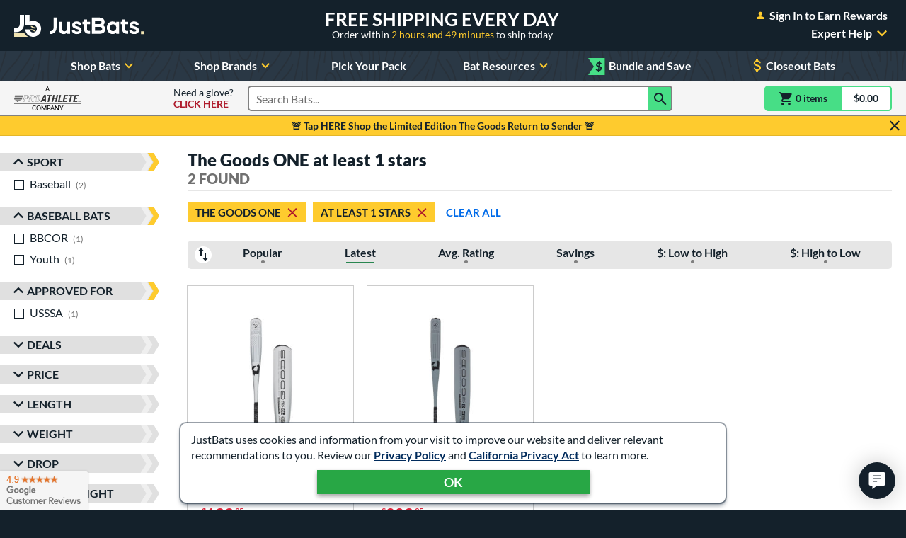

--- FILE ---
content_type: text/html; charset=utf-8
request_url: https://www.google.com/recaptcha/api2/anchor?ar=1&k=6Le0XdUaAAAAAG3KTbo4p6azg6wLF0dbxksuxHUP&co=aHR0cHM6Ly93d3cuanVzdGJhdHMuY29tOjQ0Mw..&hl=en&v=PoyoqOPhxBO7pBk68S4YbpHZ&size=invisible&anchor-ms=20000&execute-ms=30000&cb=z5dmohql7o62
body_size: 48799
content:
<!DOCTYPE HTML><html dir="ltr" lang="en"><head><meta http-equiv="Content-Type" content="text/html; charset=UTF-8">
<meta http-equiv="X-UA-Compatible" content="IE=edge">
<title>reCAPTCHA</title>
<style type="text/css">
/* cyrillic-ext */
@font-face {
  font-family: 'Roboto';
  font-style: normal;
  font-weight: 400;
  font-stretch: 100%;
  src: url(//fonts.gstatic.com/s/roboto/v48/KFO7CnqEu92Fr1ME7kSn66aGLdTylUAMa3GUBHMdazTgWw.woff2) format('woff2');
  unicode-range: U+0460-052F, U+1C80-1C8A, U+20B4, U+2DE0-2DFF, U+A640-A69F, U+FE2E-FE2F;
}
/* cyrillic */
@font-face {
  font-family: 'Roboto';
  font-style: normal;
  font-weight: 400;
  font-stretch: 100%;
  src: url(//fonts.gstatic.com/s/roboto/v48/KFO7CnqEu92Fr1ME7kSn66aGLdTylUAMa3iUBHMdazTgWw.woff2) format('woff2');
  unicode-range: U+0301, U+0400-045F, U+0490-0491, U+04B0-04B1, U+2116;
}
/* greek-ext */
@font-face {
  font-family: 'Roboto';
  font-style: normal;
  font-weight: 400;
  font-stretch: 100%;
  src: url(//fonts.gstatic.com/s/roboto/v48/KFO7CnqEu92Fr1ME7kSn66aGLdTylUAMa3CUBHMdazTgWw.woff2) format('woff2');
  unicode-range: U+1F00-1FFF;
}
/* greek */
@font-face {
  font-family: 'Roboto';
  font-style: normal;
  font-weight: 400;
  font-stretch: 100%;
  src: url(//fonts.gstatic.com/s/roboto/v48/KFO7CnqEu92Fr1ME7kSn66aGLdTylUAMa3-UBHMdazTgWw.woff2) format('woff2');
  unicode-range: U+0370-0377, U+037A-037F, U+0384-038A, U+038C, U+038E-03A1, U+03A3-03FF;
}
/* math */
@font-face {
  font-family: 'Roboto';
  font-style: normal;
  font-weight: 400;
  font-stretch: 100%;
  src: url(//fonts.gstatic.com/s/roboto/v48/KFO7CnqEu92Fr1ME7kSn66aGLdTylUAMawCUBHMdazTgWw.woff2) format('woff2');
  unicode-range: U+0302-0303, U+0305, U+0307-0308, U+0310, U+0312, U+0315, U+031A, U+0326-0327, U+032C, U+032F-0330, U+0332-0333, U+0338, U+033A, U+0346, U+034D, U+0391-03A1, U+03A3-03A9, U+03B1-03C9, U+03D1, U+03D5-03D6, U+03F0-03F1, U+03F4-03F5, U+2016-2017, U+2034-2038, U+203C, U+2040, U+2043, U+2047, U+2050, U+2057, U+205F, U+2070-2071, U+2074-208E, U+2090-209C, U+20D0-20DC, U+20E1, U+20E5-20EF, U+2100-2112, U+2114-2115, U+2117-2121, U+2123-214F, U+2190, U+2192, U+2194-21AE, U+21B0-21E5, U+21F1-21F2, U+21F4-2211, U+2213-2214, U+2216-22FF, U+2308-230B, U+2310, U+2319, U+231C-2321, U+2336-237A, U+237C, U+2395, U+239B-23B7, U+23D0, U+23DC-23E1, U+2474-2475, U+25AF, U+25B3, U+25B7, U+25BD, U+25C1, U+25CA, U+25CC, U+25FB, U+266D-266F, U+27C0-27FF, U+2900-2AFF, U+2B0E-2B11, U+2B30-2B4C, U+2BFE, U+3030, U+FF5B, U+FF5D, U+1D400-1D7FF, U+1EE00-1EEFF;
}
/* symbols */
@font-face {
  font-family: 'Roboto';
  font-style: normal;
  font-weight: 400;
  font-stretch: 100%;
  src: url(//fonts.gstatic.com/s/roboto/v48/KFO7CnqEu92Fr1ME7kSn66aGLdTylUAMaxKUBHMdazTgWw.woff2) format('woff2');
  unicode-range: U+0001-000C, U+000E-001F, U+007F-009F, U+20DD-20E0, U+20E2-20E4, U+2150-218F, U+2190, U+2192, U+2194-2199, U+21AF, U+21E6-21F0, U+21F3, U+2218-2219, U+2299, U+22C4-22C6, U+2300-243F, U+2440-244A, U+2460-24FF, U+25A0-27BF, U+2800-28FF, U+2921-2922, U+2981, U+29BF, U+29EB, U+2B00-2BFF, U+4DC0-4DFF, U+FFF9-FFFB, U+10140-1018E, U+10190-1019C, U+101A0, U+101D0-101FD, U+102E0-102FB, U+10E60-10E7E, U+1D2C0-1D2D3, U+1D2E0-1D37F, U+1F000-1F0FF, U+1F100-1F1AD, U+1F1E6-1F1FF, U+1F30D-1F30F, U+1F315, U+1F31C, U+1F31E, U+1F320-1F32C, U+1F336, U+1F378, U+1F37D, U+1F382, U+1F393-1F39F, U+1F3A7-1F3A8, U+1F3AC-1F3AF, U+1F3C2, U+1F3C4-1F3C6, U+1F3CA-1F3CE, U+1F3D4-1F3E0, U+1F3ED, U+1F3F1-1F3F3, U+1F3F5-1F3F7, U+1F408, U+1F415, U+1F41F, U+1F426, U+1F43F, U+1F441-1F442, U+1F444, U+1F446-1F449, U+1F44C-1F44E, U+1F453, U+1F46A, U+1F47D, U+1F4A3, U+1F4B0, U+1F4B3, U+1F4B9, U+1F4BB, U+1F4BF, U+1F4C8-1F4CB, U+1F4D6, U+1F4DA, U+1F4DF, U+1F4E3-1F4E6, U+1F4EA-1F4ED, U+1F4F7, U+1F4F9-1F4FB, U+1F4FD-1F4FE, U+1F503, U+1F507-1F50B, U+1F50D, U+1F512-1F513, U+1F53E-1F54A, U+1F54F-1F5FA, U+1F610, U+1F650-1F67F, U+1F687, U+1F68D, U+1F691, U+1F694, U+1F698, U+1F6AD, U+1F6B2, U+1F6B9-1F6BA, U+1F6BC, U+1F6C6-1F6CF, U+1F6D3-1F6D7, U+1F6E0-1F6EA, U+1F6F0-1F6F3, U+1F6F7-1F6FC, U+1F700-1F7FF, U+1F800-1F80B, U+1F810-1F847, U+1F850-1F859, U+1F860-1F887, U+1F890-1F8AD, U+1F8B0-1F8BB, U+1F8C0-1F8C1, U+1F900-1F90B, U+1F93B, U+1F946, U+1F984, U+1F996, U+1F9E9, U+1FA00-1FA6F, U+1FA70-1FA7C, U+1FA80-1FA89, U+1FA8F-1FAC6, U+1FACE-1FADC, U+1FADF-1FAE9, U+1FAF0-1FAF8, U+1FB00-1FBFF;
}
/* vietnamese */
@font-face {
  font-family: 'Roboto';
  font-style: normal;
  font-weight: 400;
  font-stretch: 100%;
  src: url(//fonts.gstatic.com/s/roboto/v48/KFO7CnqEu92Fr1ME7kSn66aGLdTylUAMa3OUBHMdazTgWw.woff2) format('woff2');
  unicode-range: U+0102-0103, U+0110-0111, U+0128-0129, U+0168-0169, U+01A0-01A1, U+01AF-01B0, U+0300-0301, U+0303-0304, U+0308-0309, U+0323, U+0329, U+1EA0-1EF9, U+20AB;
}
/* latin-ext */
@font-face {
  font-family: 'Roboto';
  font-style: normal;
  font-weight: 400;
  font-stretch: 100%;
  src: url(//fonts.gstatic.com/s/roboto/v48/KFO7CnqEu92Fr1ME7kSn66aGLdTylUAMa3KUBHMdazTgWw.woff2) format('woff2');
  unicode-range: U+0100-02BA, U+02BD-02C5, U+02C7-02CC, U+02CE-02D7, U+02DD-02FF, U+0304, U+0308, U+0329, U+1D00-1DBF, U+1E00-1E9F, U+1EF2-1EFF, U+2020, U+20A0-20AB, U+20AD-20C0, U+2113, U+2C60-2C7F, U+A720-A7FF;
}
/* latin */
@font-face {
  font-family: 'Roboto';
  font-style: normal;
  font-weight: 400;
  font-stretch: 100%;
  src: url(//fonts.gstatic.com/s/roboto/v48/KFO7CnqEu92Fr1ME7kSn66aGLdTylUAMa3yUBHMdazQ.woff2) format('woff2');
  unicode-range: U+0000-00FF, U+0131, U+0152-0153, U+02BB-02BC, U+02C6, U+02DA, U+02DC, U+0304, U+0308, U+0329, U+2000-206F, U+20AC, U+2122, U+2191, U+2193, U+2212, U+2215, U+FEFF, U+FFFD;
}
/* cyrillic-ext */
@font-face {
  font-family: 'Roboto';
  font-style: normal;
  font-weight: 500;
  font-stretch: 100%;
  src: url(//fonts.gstatic.com/s/roboto/v48/KFO7CnqEu92Fr1ME7kSn66aGLdTylUAMa3GUBHMdazTgWw.woff2) format('woff2');
  unicode-range: U+0460-052F, U+1C80-1C8A, U+20B4, U+2DE0-2DFF, U+A640-A69F, U+FE2E-FE2F;
}
/* cyrillic */
@font-face {
  font-family: 'Roboto';
  font-style: normal;
  font-weight: 500;
  font-stretch: 100%;
  src: url(//fonts.gstatic.com/s/roboto/v48/KFO7CnqEu92Fr1ME7kSn66aGLdTylUAMa3iUBHMdazTgWw.woff2) format('woff2');
  unicode-range: U+0301, U+0400-045F, U+0490-0491, U+04B0-04B1, U+2116;
}
/* greek-ext */
@font-face {
  font-family: 'Roboto';
  font-style: normal;
  font-weight: 500;
  font-stretch: 100%;
  src: url(//fonts.gstatic.com/s/roboto/v48/KFO7CnqEu92Fr1ME7kSn66aGLdTylUAMa3CUBHMdazTgWw.woff2) format('woff2');
  unicode-range: U+1F00-1FFF;
}
/* greek */
@font-face {
  font-family: 'Roboto';
  font-style: normal;
  font-weight: 500;
  font-stretch: 100%;
  src: url(//fonts.gstatic.com/s/roboto/v48/KFO7CnqEu92Fr1ME7kSn66aGLdTylUAMa3-UBHMdazTgWw.woff2) format('woff2');
  unicode-range: U+0370-0377, U+037A-037F, U+0384-038A, U+038C, U+038E-03A1, U+03A3-03FF;
}
/* math */
@font-face {
  font-family: 'Roboto';
  font-style: normal;
  font-weight: 500;
  font-stretch: 100%;
  src: url(//fonts.gstatic.com/s/roboto/v48/KFO7CnqEu92Fr1ME7kSn66aGLdTylUAMawCUBHMdazTgWw.woff2) format('woff2');
  unicode-range: U+0302-0303, U+0305, U+0307-0308, U+0310, U+0312, U+0315, U+031A, U+0326-0327, U+032C, U+032F-0330, U+0332-0333, U+0338, U+033A, U+0346, U+034D, U+0391-03A1, U+03A3-03A9, U+03B1-03C9, U+03D1, U+03D5-03D6, U+03F0-03F1, U+03F4-03F5, U+2016-2017, U+2034-2038, U+203C, U+2040, U+2043, U+2047, U+2050, U+2057, U+205F, U+2070-2071, U+2074-208E, U+2090-209C, U+20D0-20DC, U+20E1, U+20E5-20EF, U+2100-2112, U+2114-2115, U+2117-2121, U+2123-214F, U+2190, U+2192, U+2194-21AE, U+21B0-21E5, U+21F1-21F2, U+21F4-2211, U+2213-2214, U+2216-22FF, U+2308-230B, U+2310, U+2319, U+231C-2321, U+2336-237A, U+237C, U+2395, U+239B-23B7, U+23D0, U+23DC-23E1, U+2474-2475, U+25AF, U+25B3, U+25B7, U+25BD, U+25C1, U+25CA, U+25CC, U+25FB, U+266D-266F, U+27C0-27FF, U+2900-2AFF, U+2B0E-2B11, U+2B30-2B4C, U+2BFE, U+3030, U+FF5B, U+FF5D, U+1D400-1D7FF, U+1EE00-1EEFF;
}
/* symbols */
@font-face {
  font-family: 'Roboto';
  font-style: normal;
  font-weight: 500;
  font-stretch: 100%;
  src: url(//fonts.gstatic.com/s/roboto/v48/KFO7CnqEu92Fr1ME7kSn66aGLdTylUAMaxKUBHMdazTgWw.woff2) format('woff2');
  unicode-range: U+0001-000C, U+000E-001F, U+007F-009F, U+20DD-20E0, U+20E2-20E4, U+2150-218F, U+2190, U+2192, U+2194-2199, U+21AF, U+21E6-21F0, U+21F3, U+2218-2219, U+2299, U+22C4-22C6, U+2300-243F, U+2440-244A, U+2460-24FF, U+25A0-27BF, U+2800-28FF, U+2921-2922, U+2981, U+29BF, U+29EB, U+2B00-2BFF, U+4DC0-4DFF, U+FFF9-FFFB, U+10140-1018E, U+10190-1019C, U+101A0, U+101D0-101FD, U+102E0-102FB, U+10E60-10E7E, U+1D2C0-1D2D3, U+1D2E0-1D37F, U+1F000-1F0FF, U+1F100-1F1AD, U+1F1E6-1F1FF, U+1F30D-1F30F, U+1F315, U+1F31C, U+1F31E, U+1F320-1F32C, U+1F336, U+1F378, U+1F37D, U+1F382, U+1F393-1F39F, U+1F3A7-1F3A8, U+1F3AC-1F3AF, U+1F3C2, U+1F3C4-1F3C6, U+1F3CA-1F3CE, U+1F3D4-1F3E0, U+1F3ED, U+1F3F1-1F3F3, U+1F3F5-1F3F7, U+1F408, U+1F415, U+1F41F, U+1F426, U+1F43F, U+1F441-1F442, U+1F444, U+1F446-1F449, U+1F44C-1F44E, U+1F453, U+1F46A, U+1F47D, U+1F4A3, U+1F4B0, U+1F4B3, U+1F4B9, U+1F4BB, U+1F4BF, U+1F4C8-1F4CB, U+1F4D6, U+1F4DA, U+1F4DF, U+1F4E3-1F4E6, U+1F4EA-1F4ED, U+1F4F7, U+1F4F9-1F4FB, U+1F4FD-1F4FE, U+1F503, U+1F507-1F50B, U+1F50D, U+1F512-1F513, U+1F53E-1F54A, U+1F54F-1F5FA, U+1F610, U+1F650-1F67F, U+1F687, U+1F68D, U+1F691, U+1F694, U+1F698, U+1F6AD, U+1F6B2, U+1F6B9-1F6BA, U+1F6BC, U+1F6C6-1F6CF, U+1F6D3-1F6D7, U+1F6E0-1F6EA, U+1F6F0-1F6F3, U+1F6F7-1F6FC, U+1F700-1F7FF, U+1F800-1F80B, U+1F810-1F847, U+1F850-1F859, U+1F860-1F887, U+1F890-1F8AD, U+1F8B0-1F8BB, U+1F8C0-1F8C1, U+1F900-1F90B, U+1F93B, U+1F946, U+1F984, U+1F996, U+1F9E9, U+1FA00-1FA6F, U+1FA70-1FA7C, U+1FA80-1FA89, U+1FA8F-1FAC6, U+1FACE-1FADC, U+1FADF-1FAE9, U+1FAF0-1FAF8, U+1FB00-1FBFF;
}
/* vietnamese */
@font-face {
  font-family: 'Roboto';
  font-style: normal;
  font-weight: 500;
  font-stretch: 100%;
  src: url(//fonts.gstatic.com/s/roboto/v48/KFO7CnqEu92Fr1ME7kSn66aGLdTylUAMa3OUBHMdazTgWw.woff2) format('woff2');
  unicode-range: U+0102-0103, U+0110-0111, U+0128-0129, U+0168-0169, U+01A0-01A1, U+01AF-01B0, U+0300-0301, U+0303-0304, U+0308-0309, U+0323, U+0329, U+1EA0-1EF9, U+20AB;
}
/* latin-ext */
@font-face {
  font-family: 'Roboto';
  font-style: normal;
  font-weight: 500;
  font-stretch: 100%;
  src: url(//fonts.gstatic.com/s/roboto/v48/KFO7CnqEu92Fr1ME7kSn66aGLdTylUAMa3KUBHMdazTgWw.woff2) format('woff2');
  unicode-range: U+0100-02BA, U+02BD-02C5, U+02C7-02CC, U+02CE-02D7, U+02DD-02FF, U+0304, U+0308, U+0329, U+1D00-1DBF, U+1E00-1E9F, U+1EF2-1EFF, U+2020, U+20A0-20AB, U+20AD-20C0, U+2113, U+2C60-2C7F, U+A720-A7FF;
}
/* latin */
@font-face {
  font-family: 'Roboto';
  font-style: normal;
  font-weight: 500;
  font-stretch: 100%;
  src: url(//fonts.gstatic.com/s/roboto/v48/KFO7CnqEu92Fr1ME7kSn66aGLdTylUAMa3yUBHMdazQ.woff2) format('woff2');
  unicode-range: U+0000-00FF, U+0131, U+0152-0153, U+02BB-02BC, U+02C6, U+02DA, U+02DC, U+0304, U+0308, U+0329, U+2000-206F, U+20AC, U+2122, U+2191, U+2193, U+2212, U+2215, U+FEFF, U+FFFD;
}
/* cyrillic-ext */
@font-face {
  font-family: 'Roboto';
  font-style: normal;
  font-weight: 900;
  font-stretch: 100%;
  src: url(//fonts.gstatic.com/s/roboto/v48/KFO7CnqEu92Fr1ME7kSn66aGLdTylUAMa3GUBHMdazTgWw.woff2) format('woff2');
  unicode-range: U+0460-052F, U+1C80-1C8A, U+20B4, U+2DE0-2DFF, U+A640-A69F, U+FE2E-FE2F;
}
/* cyrillic */
@font-face {
  font-family: 'Roboto';
  font-style: normal;
  font-weight: 900;
  font-stretch: 100%;
  src: url(//fonts.gstatic.com/s/roboto/v48/KFO7CnqEu92Fr1ME7kSn66aGLdTylUAMa3iUBHMdazTgWw.woff2) format('woff2');
  unicode-range: U+0301, U+0400-045F, U+0490-0491, U+04B0-04B1, U+2116;
}
/* greek-ext */
@font-face {
  font-family: 'Roboto';
  font-style: normal;
  font-weight: 900;
  font-stretch: 100%;
  src: url(//fonts.gstatic.com/s/roboto/v48/KFO7CnqEu92Fr1ME7kSn66aGLdTylUAMa3CUBHMdazTgWw.woff2) format('woff2');
  unicode-range: U+1F00-1FFF;
}
/* greek */
@font-face {
  font-family: 'Roboto';
  font-style: normal;
  font-weight: 900;
  font-stretch: 100%;
  src: url(//fonts.gstatic.com/s/roboto/v48/KFO7CnqEu92Fr1ME7kSn66aGLdTylUAMa3-UBHMdazTgWw.woff2) format('woff2');
  unicode-range: U+0370-0377, U+037A-037F, U+0384-038A, U+038C, U+038E-03A1, U+03A3-03FF;
}
/* math */
@font-face {
  font-family: 'Roboto';
  font-style: normal;
  font-weight: 900;
  font-stretch: 100%;
  src: url(//fonts.gstatic.com/s/roboto/v48/KFO7CnqEu92Fr1ME7kSn66aGLdTylUAMawCUBHMdazTgWw.woff2) format('woff2');
  unicode-range: U+0302-0303, U+0305, U+0307-0308, U+0310, U+0312, U+0315, U+031A, U+0326-0327, U+032C, U+032F-0330, U+0332-0333, U+0338, U+033A, U+0346, U+034D, U+0391-03A1, U+03A3-03A9, U+03B1-03C9, U+03D1, U+03D5-03D6, U+03F0-03F1, U+03F4-03F5, U+2016-2017, U+2034-2038, U+203C, U+2040, U+2043, U+2047, U+2050, U+2057, U+205F, U+2070-2071, U+2074-208E, U+2090-209C, U+20D0-20DC, U+20E1, U+20E5-20EF, U+2100-2112, U+2114-2115, U+2117-2121, U+2123-214F, U+2190, U+2192, U+2194-21AE, U+21B0-21E5, U+21F1-21F2, U+21F4-2211, U+2213-2214, U+2216-22FF, U+2308-230B, U+2310, U+2319, U+231C-2321, U+2336-237A, U+237C, U+2395, U+239B-23B7, U+23D0, U+23DC-23E1, U+2474-2475, U+25AF, U+25B3, U+25B7, U+25BD, U+25C1, U+25CA, U+25CC, U+25FB, U+266D-266F, U+27C0-27FF, U+2900-2AFF, U+2B0E-2B11, U+2B30-2B4C, U+2BFE, U+3030, U+FF5B, U+FF5D, U+1D400-1D7FF, U+1EE00-1EEFF;
}
/* symbols */
@font-face {
  font-family: 'Roboto';
  font-style: normal;
  font-weight: 900;
  font-stretch: 100%;
  src: url(//fonts.gstatic.com/s/roboto/v48/KFO7CnqEu92Fr1ME7kSn66aGLdTylUAMaxKUBHMdazTgWw.woff2) format('woff2');
  unicode-range: U+0001-000C, U+000E-001F, U+007F-009F, U+20DD-20E0, U+20E2-20E4, U+2150-218F, U+2190, U+2192, U+2194-2199, U+21AF, U+21E6-21F0, U+21F3, U+2218-2219, U+2299, U+22C4-22C6, U+2300-243F, U+2440-244A, U+2460-24FF, U+25A0-27BF, U+2800-28FF, U+2921-2922, U+2981, U+29BF, U+29EB, U+2B00-2BFF, U+4DC0-4DFF, U+FFF9-FFFB, U+10140-1018E, U+10190-1019C, U+101A0, U+101D0-101FD, U+102E0-102FB, U+10E60-10E7E, U+1D2C0-1D2D3, U+1D2E0-1D37F, U+1F000-1F0FF, U+1F100-1F1AD, U+1F1E6-1F1FF, U+1F30D-1F30F, U+1F315, U+1F31C, U+1F31E, U+1F320-1F32C, U+1F336, U+1F378, U+1F37D, U+1F382, U+1F393-1F39F, U+1F3A7-1F3A8, U+1F3AC-1F3AF, U+1F3C2, U+1F3C4-1F3C6, U+1F3CA-1F3CE, U+1F3D4-1F3E0, U+1F3ED, U+1F3F1-1F3F3, U+1F3F5-1F3F7, U+1F408, U+1F415, U+1F41F, U+1F426, U+1F43F, U+1F441-1F442, U+1F444, U+1F446-1F449, U+1F44C-1F44E, U+1F453, U+1F46A, U+1F47D, U+1F4A3, U+1F4B0, U+1F4B3, U+1F4B9, U+1F4BB, U+1F4BF, U+1F4C8-1F4CB, U+1F4D6, U+1F4DA, U+1F4DF, U+1F4E3-1F4E6, U+1F4EA-1F4ED, U+1F4F7, U+1F4F9-1F4FB, U+1F4FD-1F4FE, U+1F503, U+1F507-1F50B, U+1F50D, U+1F512-1F513, U+1F53E-1F54A, U+1F54F-1F5FA, U+1F610, U+1F650-1F67F, U+1F687, U+1F68D, U+1F691, U+1F694, U+1F698, U+1F6AD, U+1F6B2, U+1F6B9-1F6BA, U+1F6BC, U+1F6C6-1F6CF, U+1F6D3-1F6D7, U+1F6E0-1F6EA, U+1F6F0-1F6F3, U+1F6F7-1F6FC, U+1F700-1F7FF, U+1F800-1F80B, U+1F810-1F847, U+1F850-1F859, U+1F860-1F887, U+1F890-1F8AD, U+1F8B0-1F8BB, U+1F8C0-1F8C1, U+1F900-1F90B, U+1F93B, U+1F946, U+1F984, U+1F996, U+1F9E9, U+1FA00-1FA6F, U+1FA70-1FA7C, U+1FA80-1FA89, U+1FA8F-1FAC6, U+1FACE-1FADC, U+1FADF-1FAE9, U+1FAF0-1FAF8, U+1FB00-1FBFF;
}
/* vietnamese */
@font-face {
  font-family: 'Roboto';
  font-style: normal;
  font-weight: 900;
  font-stretch: 100%;
  src: url(//fonts.gstatic.com/s/roboto/v48/KFO7CnqEu92Fr1ME7kSn66aGLdTylUAMa3OUBHMdazTgWw.woff2) format('woff2');
  unicode-range: U+0102-0103, U+0110-0111, U+0128-0129, U+0168-0169, U+01A0-01A1, U+01AF-01B0, U+0300-0301, U+0303-0304, U+0308-0309, U+0323, U+0329, U+1EA0-1EF9, U+20AB;
}
/* latin-ext */
@font-face {
  font-family: 'Roboto';
  font-style: normal;
  font-weight: 900;
  font-stretch: 100%;
  src: url(//fonts.gstatic.com/s/roboto/v48/KFO7CnqEu92Fr1ME7kSn66aGLdTylUAMa3KUBHMdazTgWw.woff2) format('woff2');
  unicode-range: U+0100-02BA, U+02BD-02C5, U+02C7-02CC, U+02CE-02D7, U+02DD-02FF, U+0304, U+0308, U+0329, U+1D00-1DBF, U+1E00-1E9F, U+1EF2-1EFF, U+2020, U+20A0-20AB, U+20AD-20C0, U+2113, U+2C60-2C7F, U+A720-A7FF;
}
/* latin */
@font-face {
  font-family: 'Roboto';
  font-style: normal;
  font-weight: 900;
  font-stretch: 100%;
  src: url(//fonts.gstatic.com/s/roboto/v48/KFO7CnqEu92Fr1ME7kSn66aGLdTylUAMa3yUBHMdazQ.woff2) format('woff2');
  unicode-range: U+0000-00FF, U+0131, U+0152-0153, U+02BB-02BC, U+02C6, U+02DA, U+02DC, U+0304, U+0308, U+0329, U+2000-206F, U+20AC, U+2122, U+2191, U+2193, U+2212, U+2215, U+FEFF, U+FFFD;
}

</style>
<link rel="stylesheet" type="text/css" href="https://www.gstatic.com/recaptcha/releases/PoyoqOPhxBO7pBk68S4YbpHZ/styles__ltr.css">
<script nonce="0yYH1Gy0qqS30LY5tVxzdg" type="text/javascript">window['__recaptcha_api'] = 'https://www.google.com/recaptcha/api2/';</script>
<script type="text/javascript" src="https://www.gstatic.com/recaptcha/releases/PoyoqOPhxBO7pBk68S4YbpHZ/recaptcha__en.js" nonce="0yYH1Gy0qqS30LY5tVxzdg">
      
    </script></head>
<body><div id="rc-anchor-alert" class="rc-anchor-alert"></div>
<input type="hidden" id="recaptcha-token" value="[base64]">
<script type="text/javascript" nonce="0yYH1Gy0qqS30LY5tVxzdg">
      recaptcha.anchor.Main.init("[\x22ainput\x22,[\x22bgdata\x22,\x22\x22,\[base64]/[base64]/[base64]/[base64]/[base64]/[base64]/[base64]/[base64]/[base64]/[base64]\\u003d\x22,\[base64]\\u003d\x22,\[base64]/[base64]/[base64]/woVJw6wnEcO2w7MZwrcWIEBvwo5JRsK0w4bDksOmw5IyJsOsw5/[base64]/[base64]/[base64]/CmVoNw4AMZsO+HELDhFXDgG8Uah7Cr8O/w7zDkB4BZXg1GsKJwqZ2woxMw6DDiFI1IhrCqR7DtsKgWiLDssKzwoErw4xSwoMzwoJab8KbcUxOccOiwojCnmsew4TCsMOGwroqUcK8PsOVw6ohwqHDiiXDgMKvwpnCq8OCwok/w7HDj8KgczNmw5DCp8K3wpI2d8O4WDw7w6YidU3DhsOMwpMAesO/KQJ/[base64]/wrPCtVFYEcKcw7/ChsKCP8OdH8Ocw4ItwpDCu8OkacOvY8OHV8K0WxbCjjpow5XDrcKqw5XDpjTCr8Ovw4lXIErDpm1Bw6lXdnnCrALDn8OUcXJYT8KBH8KUwrHDj2RHw57CtxrDnF/[base64]/CmMKZwr3CqcOvwrc8LcKNw6s7TD5Gw64qw4lQwrvDvAARwpTCky4jBMO1wrrDt8KCR37CocOQDsO4LsKNNjMmTFHCncK1UMKEw5pTw73CjAQPwqI1w4DCnMKETUZJdWw9wrPDrxzCqmDCsXXDu8OUG8Kew4nDriLDiMOAawrCkzhcw5EBa8KJwp/Dv8KeIcO2wq/CmsK5KT/[base64]/fmgzwolbW8KYw45Zbj/ChMOBQ8KUHMOAPsKvZHlKTDDDtUDDp8OsI8KUfcOKwrbCpADDicOTSCkYE3vChsKAfkwuJGw6IcKvwprDsSvCsmbDtBQew5B9wrTDgR7CkihDeMOFw5PDk1/DoMK2GB/CthNmwpfDkMO9woY6wqMMasK8wrnClMOLeVFpbG7CoAUhw486woplQsOPw5HDi8KNw7Y3w7kyV3gbS1/[base64]/wqrDpTUGAsO7B8KnwrXDmMO5wrHDoMKfwqFpRsOhwqbDocODd8KXw7kue8KTw6fDusOOc8KZMiLCjDnDhMOtwpVIPkZzccKcw7/DpsKAwoxIwqdPw6k3wqdZwoMuwpxOOMOnUH0FwoPDm8Oawo7Cj8KzWjMLwpTClMOfw7N9ewfCosKewqc6b8OgKj1RdsKwKydxw7dQMsOvUSNcZMKFwpBULsKuVhPCsHM3w6B5w4LDiMO+w5DCsi/[base64]/Ct8KYDxN6w5bDnUPDu8OJIMKxEkxyfcOBZ8K1w7PCpzXCpcKYEMOXw5PDo8KKw7dGeQXCnsKDw4AMw7fDi8OXTMOYf8OFwrvDrcOewqswasOWacK6ecOkwqpBw5laGRtLdTvDlMK7K1vCvcOCw6xiwrLDj8OQYz/DrXVZw6TCsT5ja24SLMKjY8KdaEV5w4nDqlFmw7LCgQ5ZEMKScRDDicOKwpE6wq1RwosmwrbCoMOaw7/Di0vDg0Y4w7wracO7fjfDpsO/KcKxCybDplo5wqzCoT/CosOtw4PCiGVtICvChMKsw55NcsOXwohZw5jDoT3DhCQKw4UGwqctwqHDuHlaw4RTM8KeW1xffiHCh8OjRh/[base64]/woNAOMKXwqbDuSzCisKAwqRPw6RfX8OxeMOQLMKNesK3AcKiQUvCtBTCjMO7w6DDrH7Cmz0zw6QqO1DDj8KXw6zDosOiVBbCnCHCmcOyw4bDhHF1B8KXwpJRw5bDpiPDs8Kpwrg4wrMtU0TDujUMSyDDosOZbsO6XsKuwovDri04ZMK1wp0Tw7rDoFIDW8Kmw604wo/CgMKZw5d/w5ooIVMSw7QADVHCqcKlwrw7w5HDiCY9wowlRQhKfnLDvXA4woLCpsKLbMOZe8O/SgvDucKww7HDg8KMw4xuwr5fBzzCshfDjTNbw5bDjEMgdGLDkVo+SDcSwpXDiMKpw4lfw6jCp8OULsOPHsK7AMKIAk5Mwp3DmDvCnDPDoQXCtmPCvMKzJsOEBnAgJmp8MMOGw69xw4tod8K2wq/[base64]/bjQfw6XDs8OTE0dcw5VbM2YEIQPDtiZ7wpfDqMOaQEN9Z34Kw4bCgTbCnjrCr8KYw5fDsiJBw5pkwoMacsOlw7DDgSBhwpksW1d0w6cAF8OFHA/DqTwxw5wlw5zCtQk4MxAHwrEkLcOOBl9dIMKnRcKYEFZlw4LDkMKYwpFUAmXCijjCvGjDrG5ZHDnDqT7CgMKSCcOswoM/QhU7w6w6ZXTCiikgeTkyfj9oBgc3wqZIw5Q0w48FG8K+PMOvahjCkwBOACXCjcO2wq3DtcO8wrFcWMO0GGTCm2XDgFB/wq96c8O0WAF8w5Y9w4DDv8OWwocJcVMGwoAvX27CjsKDRRkpRXZiSm1LYhhMwpJTwqXChw4Qw64Cw44bwrRfw4URw5pkwp00w7XDlibCoyRJw7LDvGNFUyUAUFA6wp5/[base64]/CqsKbwoIsw50Vwqx6wo5Jw55Ow7EBYCcBwprDoyHDm8KZwpTDghk/O8KGw4XDgsOuH0cKHxDCrcKfeAvDpsOxKMOSworCpTh4XMOmwrAjKMK7w7wAFcOQOcKlQzB7wq/[base64]/PMKsw7PClMOHT8OFekNRw4jCisKFF8OwYsOdSWLDnj/[base64]/CqcODKMK5wpYHLMKLa8Kvw6YUw605DSHDlhbDpH46ccKvLmjCijTDl3MIVzR0wrMLw40Xwq0rw63Cv1jDvMK8wrkFcMKPfmfCmF9Uw7zDgsKLA2N7bcKhH8O4eTTCq8ORFzRnw4w6OMKZMcKqPQs/[base64]/wox6M8O0w7rDlsK6wphLEzgDwpDCpsOnSi5MFQzCgydcZcOsIcOfL1VbwrnCoCnDlcO7asONacOkGcKMVMK6EcOFwoVmwqljHj7DjzgZK2/DhyXDugcEwo41UxdsVRg1NQrCq8OJacOVWcKEw6LDoy/[base64]/woQLwqN0w7kVUsOAwrQPwozDssKew5Avwq3CusK/esOEd8O/[base64]/[base64]/w6l+w7g3wqUgwrDCgUM3EMO9w6QFXMO8wpTDhBU+w4TDiirClMKMa0/[base64]/DscOYwrhiwowFbhxXBFzDhsO/[base64]/TMOmLsKhLycWw6ByTj7Dl8KeQMKTw5s3L8KNR1PClUrDr8KawoTCn8O6wpMvLMOof8K/wpXDqcOHw7U9w5XDgE/DtsKAwrkQET5zOE0rw5LCoMOacMKEQMOyMBDCuH/CoMKMw5Yjwq0qN8O8bTlpw4rCisKLZisZM3nDlsKmTV3ChFZPM8KjOcKbRy0bwqjDt8OPwrnDiD8gcMOew4vDncKaw602wo9swr4hw6LDvcOoW8K/PMONw5RLwpt2GcOsdFIDwovDqCEEw6DDtx8ewrLDr1/CnVYiwqrCrsO/wogNODDDosOXwqAFL8OxcMKOw7UlFcOsCU4sVnLCvcKQXcKBF8O3NAt0UcOiEMOEQkhDDy7DqMOKw51jQsOBX1kQGk11w7rCpsOIZWHDgQvDrC7DpwnCl8KDwqltBsO5wp/CmzTCvsOzZxHDpHcwFgBqZsKuN8OgWjrCuAxIwqVfKW7DusOsworCs8K9fDIUw7nCrEVuaXTClcO+wqDDtMKYw4jDg8OWw6bDg8OAw4ZjdWHCn8KvGUMnI8Oew4Ysw6PDucOvwqHDlUTCksO/[base64]/[base64]/DjsOUH3/[base64]/CgMO0w4ZDw57Dp1fCpMKdDzAgw4XDoh3Dj8KKdcKqScO2DzjClUxDXMOJR8OnW03DocKfwpM1H17DoRkjV8KYwrLDocOCBsK7McOEGMOtwrfCpUzCoxrDscKYK8KvwqJ1w4DDvVR5bRHDvhvCo0t0b0p/wqDClVrDpsOKBTnDjsO+YMOGd8K+KzjCu8KOwpfCqsKjAQ3Dlz/CqUFJw6bChcKvwoHCg8KZwokvcyzCgsOhwoZ7HMKRwrzDrRDCvcO+w4XDnxUsc8OVwp8dDMKlwo3CqX12EgzDi0s+wqTCgMKZw5QxXTPCkxRjw7nCs3gUKF/DvnxoVMOMwpFlFcOBail3w6bCr8Kow6LDocOfw7jDpEHDiMOBwq7CsFfDksO7w6XCi8K7w6pDGB/Cm8Krw6fDs8KaERkDWmXDs8OpwolGecOvIsO2w6p3JMKGwoZ7w4XCh8OHw5nCnMKEwo/CqybDhjzCj0fChsOWfsKNYsOCVMOzwovDs8KWID/CjmBwwpsCwqsDw5LCv8Kpwr5rwpzCi3YpWns/[base64]/dn7Cs8O1wqXCkMK8wqPCq8KHfcObCnzDs8KUS8KfwpE7YD3DkcOqwpkCRMKrwovDuTMHbMOMUcKSwp3DscK6PyHCkcK0PMOgw4HDrQjCkjvDmsOeNSYSwr/CssOzbDwZw6NwwqgBMsKVwrcYdsOew4DDtDXCilM2B8KpwrzDsC0YwrzCuwN0wpBDw652w4AbBGTDiyPCs0zDtMOzRcOKTMK0w7/CvsOywo9rwoTCssKwKcOwwptsw511XD0sDAMmwr3CsMKBHCvDlMKqcsKCJsKsBV3CucOOw43DqURvKD/DlMOJRsKNwoZ7HizCuxlqwoPDnmvDsXfDssKJE8OSbQHDq2bDpgDDg8O4w4jCtMOqwrHDqzsxw53DhcKzG8Ouw598ZsK9SsKVw61BPcKLwrtOYcKGw6/CuTYRKDbCpMOsKhd8w7Bvw7DCrMKTGMKrwpN3w6LDiMOeIz0lK8KGGcOIwovCt0DCiMKtw6jCmMOtHMOwwrrDtsKPCTfDusKyJMOdwqk8VBVDRsKMw4lCLcKtwr3ClwnClMKITFXCiUHDnsK3UsOgw57DisOxw5M4w4Atw5UGw6QTwrPDuV9rw5vDpMObMkB/w4Jsw58iw4Ekw5UMC8K9wqPCuCpBOMOVLMOUw4PDo8KGIRHCiULCicOIOsKqdn7CmMOdwpHDqMO4f3vDqW8pwrwvw6HCs3d3wpAdawDDrcKBLsOIwq7ClCcxwowyIH7CpinCvQErB8O6CzzCjiLDlm/[base64]/w5QLwq/[base64]/w5/CmMOPfcKXXMKHwq59ZlrDvj9IT8OCwpJMwrjDoMKwf8K4wqHDsn1kUnzChsKpw6fCqjHDtcOTfMOaC8OmXyvDhsOqwoPDncOswrHDrMKBCDLDrDs9wpsCUsKTAMK8RCnCiAY2WydXw6/[base64]/wp1Ew6fCusKLXcK4JSgxwpTClMKXNix5wooMw5MwUyDDt8O9w7ksWcOfwqnClyYaFcO9wqrDnWVfwqFgKcObW3nCrmjChsOAw7p9w7fCoMKOwrrCpMO4WG/DgMKMwpgdKcObw6vDqng1wr8dNVoMwoNFw6vDoMKodX5nw49Gw47Dr8KiQcKew750w6EYI8Ksw7k5wovDhkJ5BBM2wpUpw7jCpcOkwoPClTB+wrdYw6zDnmfDmMKawpIiRMOgAxjCtzICeknCvcOdPMKOwpJqAzXDliUYUcKYw7vCusK/wqjCocKFwpvDs8OAIC3ClMK1X8KEw7TCoTRJK8Oew6TCg8O4wq7CuEbDksOzLyhRVcOnFcKhYxZBZsKmBlDClsO1SBRHw60efFNbwobCicOQw6LDjcOBTxROwp4Mw7ITw57DhmsFwp8AwrXCisO5XcK1w7DCj1zCv8KBIxovPsKqw7nCv1YgOT/DtnfDnx9swq7Ch8OCeDTCoQESM8Kpw73Dvh7CgMOUwoUbw7xnOFQGHVJowoXCqcKlwrpvJELDkELDlsOIw6jCjDTDlMOJfibDscKMZsKaS8Kzw7/ChVXCv8OKw6TCm1/CncOzw6rDtcOXw6xHw54BX8OeEQPCusKdwpjCr2LCtcOGw7zDjAYfO8O5w4PDtA/DrVzCkcKvK2fCuxnCjMO1ZHDChHgPQ8KEwqzDtREtVCjCt8KWw5RSVEsYwpjDmxXDolFwEHVYw5TCkSsWbFlJGiTCvFRdw63DrnDCmDbDgcKYwqTDmFMSwq1JYMOTw6vDucKQwq/Dv0QXw5lNw5DDmMK+LGAbwqbDm8OYwrrCgyXCosOaCRRTwr1fQxQZw63DnwwBw4Jcwo83AcKfLkITwpJ8E8O2w4w/BMOzwpbDlsOawqowwoPCrcKNHMOHw6fCoMOoYMOuF8OBwocewrfDihdzOWzCvCpUEyHDvsK8wrjDicOzwp3CncONw5vCvlFmw7/DhsKJw6fCrSxgKsKcVhoTexXDgTDDnGHCisKocMORZAAdNMOJw5ZzTMKNKcObwo0QGsKmwr3Dq8KlwqArRH4RZ3I8wp3Ckg8GBMOcfU/DgcOwRFbCljzCmsO1w4kXw7rDjcOGwrQxasKOw4Ecw43CsHjCicOzwrI5X8OzbSDDjsOqYCNDw7oWX1PClcKdwq3ClsKPwqAsVMO7NQ8Awro/wrBKwoXDinpdbsO4w4LDnMOwwrnCgMKWwo/DiTE5worCtsOywrBVMMK9wrFfw5DDgXXCgcK6wr3CjXlhw4tNw7rCjxbCuMO/[base64]/I8OkwpYMwqA2e8KXH8O8wrVbHnw7JcK8wpnCrRPCgwgJw5dqw5fCgMK6w494Y2fClWh+w64gwrTDvcKKS2oRwoPCu0MbWwErw7/[base64]/DsiFcfcOUfMOiwr/[base64]/eUbDvMKqwq5fw5vCjsKAwp3DrcOgwozCicOQwrbDosOTw6MXSXpqUzfCgsKvEnlQwq8nw4YOwrnCmTfCiMOYOmHCjTzCmBfCsnd7Tg3DmQtNVBcDwpcHw4w9ZwvDn8Ozw7rDlsOkFTdYw4hdJsKAw6cPw510A8K4w5TCqj08w45VwqnCoSNxw4EswrvDsx/CjFzCvMKIwrvCrsK/[base64]/Dr8OVUDknwovDgwfCsDvCocKNcsOhw49wwpxLw5Z4w5jCj3PDmyVOQkUqQFTDghDCoU/CphllHMONw7dQw6nDikXCjMKZwqDCsMKRY0vCkcOdwrw5wrLCnMKjwqhUZsKUQsOwwpnCvMOww4tww7kGAMKXwqTCjsOALMK3w6gvNsKCwpFubSTDrnbDi8O2csOrSsO9wrHDiDwKX8O8fcOYwo9Dw5x7w4VOw61iAcOgZH/DgQNPw4dHPj9WV1/[base64]/[base64]/[base64]/w4Y3BcKyGsOedsKibMKIEljCqSIdc0R8wp7CpcKtU8KEMy/Dp8O0RsOew4pSwpvCoVnDhcOiwrnCkijCvcKswpDDuXLDs0DCqsO4w5/DqcKdEcOFMsK/w71VGMKXwpksw4DCh8KgWsOhwpbDjlkqwrvDhy8hw79vwqvCqB4AwqTDjcO3wq1qHMK9LMO0VC3CixJ/SWYlNsOcUcKYw5IvD07DvxLCvFPDm8OqwqDDiy5CwojDklXCsRnDs8KRLsO5I8Kcwq3CpsKtWcKFwpnCo8KpDMKww5VlwoAsKMKdPMKoScOKwpR3QVnCr8Kqw6/DgmILUQTCvcKocsOgw5trZMKlw5bDtcK+woHCtMKdw7nCuhfCvsK7YMKhJcK+eMO0w70wGMKTwrI3w7t+w6YzdVPDgMKPZcOtDwPDoMK/[base64]/DvsO3w4YvwoDCgHFCfcOJSsKze1IEwqQCwoLDg8OqfcOgwrcRw4QmesKzw4AfSCd7MsKmFMKWw5bDh8OCBMO8QE/DvHVXGA4QeFBzw7HCjcKmFMKQFcOpw4fDtBTDnSzCshxpwo1Xw4TDnX47HxtHUMOaTkY9wo/Co0PDrcKmw6Raw4zCmsKaw4zCvsOIw7UmwqfCh1BIw7fCkMKCw7fDrsOOw6nCqCFNw5otw5PDgsOPw4zDshrCi8KDw7MfN384AFLCtXcSQgLDrhLDtA0ZKMK3woXDh0HCp3RFOMKgw75MK8KCBh/Cl8KHwqBRKMOiKj3CqMO6wrjCn8OkwozCkwTCq1IAeg0Cw5DDjsOJPsK5bEh4DcOqw61+w4TCqcOgwq7DrMK/[base64]/[base64]/KcOYw74/TcOZwphgZcKkBjhEwqURF8KDwqfCl8OyTj9iwolow4PCmE3CscKtw7l5MxzCpsK9w4rCiRFrOcK9wpbDkUHDrcKzw5M4w6BWPlrCiMKzw47DiVTClsKFScO1EAclwobCoGIXXChDwr54worDlMONwofDvMK5woPDvlXDhsKjw5o+wp4Iw4FHQcKsw6/CjRrCszLCkAJhOsK+NsKzGXclw4QyTMOawqIFwrJsUsKCw6kyw6ZWWsOPw75VK8OzN8OSw5QKwq4YEsOCw5xGdwt8UX1Gw5J7PknDgV5QwrnCvX3DucK0RT7Cl8Kiwo/[base64]/RCo+woluMcKWHsOyf8ODcyrDlQkAVMOkwqHCq8OtwqsHwroHwqFFw5Fbwrw8UVnDiyV/QzzCjsKCw4Uqf8ODwpsJw6fCryLCoWt5w67CrsOuwpM/w5MEDsKKwpIfIWJUUcKDZQvDlTbChcO3wpBOw5Juw7HCuQvCvwkmX1cQIsOxw63Dn8OGw6dHZmtaw40+DBPDnDA9SmMFw69lw44qSMKoY8KTM3nDrsOlScOyX8KrP2/[base64]/CmcODA8KdS8KNTmoaw5XClCAfJggUwo/CmBTCuMKTw47DglPCt8ONOGXCmcKiHMKkwp/CnX5YbMKdBcOefsK6NMOlw4HCn0jCm8K/f38swp9uBMOsT3IBHMK8LMOjwrbDmsK7w4HCvMO9BMKfGTwPw6jCgMKnw5p7wobDnzLCjsO5wrXChlHCmzbDjlcCw5PCmmdTw5PCgTzDmnJlwofDtk/[base64]/DqRlhw4g6X8KbJcK2w4vDvFvCmiHDn8KFdcOywq/CpD3DtlPCq33CljVHeMK5wqDChnYzwr9Pwr3CsVlfI0s3HzMswoPDvDPDgsOZUAnCj8OAXilNwrI4wohVwoF9wqjCtl8Tw7DDpkHCg8O8f3bDsysDwozDlz1+ZAfCuycxM8OBM3PDgyI3w47CqcKawogwNl7Ct3JIJcO7BMKswozDiDbDuwPCisK6csKqw6LCo8K/w5N5EyzDtsKEYMOiw5pTJMKew54SwqjDmMKbJsKJwoZUw7U5ScOgWHbDt8O+wq9Fw73CnsKUw4rChMOzA1XDk8KRZS/Cp3bCh0TClsK/w5s1YcOjdFBAJytLJWcfw7bCkwhXw4LDmmXDt8O8wq8Aw7rClmw3CQDDv2Y3OBDDpD4GwokaJSLDpsOVwovChG9Ow4hPwqPDksKMwrLDtHTClsOAwow5wpDCncK5eMK/[base64]/CqxnDkjfCmgPCiGxbwpRPHcKRwphOdz8eFHFaw6VbwoQnw7DCqXpIYMKAUcOuTcKHw5PDlWBYCcOzwqHCoMKRw4rClcOvw7bDuGRGwpI/[base64]/[base64]/w59tfMKnw451a8OKw4l9WXEPw4p5wpzCgcK9w7LDtsObRhRye8OHwpnCkH/CvsOZQsOkwpDDrsOyw7DCoy3Ds8OgwogYOMOUAVZTP8OlJFzDlV1mYsOzLsKBwoZlPcOxw5nCih80EVkewooowpbDisO3wpbCrMK/aAxJUcOSw7ElwoTCkUJkZcOdwqzCtMO9FDJZFsK9w4BYwp7CssONL1/ClxPCq8KWw5RZw6jDqcKGWMKxHw/[base64]/UH95acOEI8OGQE8LwqTChcOuJsKyJQIww7PCtHnCtmhGPMKPWy0Qwr/CgMKLw4LDnkRqwoY+wqXDtV/[base64]/DncKpw4TDl8KRQmvCjcKUV8K4wrgtwqTDgsKcdSXDu3NWacOEwovCoB7DpHl3ciHDpcKWfCLCtVTCp8K0OhcDSz/Duz7DisKbeRjDpE7DmMOxT8Orw6Y/w57DvsO/w5ZVw7fDqTxjwqHCsxLCsDrDnMOaw54cTynCssKqw7bCgQnDicKXC8Odwqc3I8OdPFLChsKVwo7DlEjDm3xIwrRNK0ceRk8LwoU7w5nCkTsJFcK9w7BrVMK3w6/ChsKqwozDngdSwogbw6xewqoxEhjDtCoROsO2wpLDiAvDuhV8F0rCoMO+SMKdw67Dq03Cgypmw4MVwrjCtDfDuQLCgMKGD8OwwoxvfkfCncO0GMKGdsKAAcOST8OsAsK8w7nCi1J2w5IPX0ohwqt8wp8SF2IlCsK+KsOow5HDusKxIk7CqylJfR7ClT3CmG/CjcOYScKWUU/DvQFAQcKdwrDDqcKawqETdng+wrAmUXnCtHBnwoAGw6h/[base64]/wpfCpxYINsK0w60wTwhQwo/CshnDuBPCo8KXWVrDvgrDg8KgTh1WeAIvZcKdw6Bdw6VgJC/CpnNzw6HCkzxAwoLCkxvDjsOpVCxPwpoUWGoaw7t2ZsKlVMKew7ssDMOUARTCmnhrGD7DocObCcKOclU0Th7DgcOgNULDrX/CjmTDvVsfwrjDj8OwdMO0w5jDvsOvw7TDu0wLw7HCjALDmAbCkAVaw7otw63DnMOdwq/[base64]/Dj8KZN1Q1woofw7oawqwdw7t9AcKobcKOdsOYwoIGw5k/wqvDmGFvwqRZw5zCmgLCugErVylgw6EzHsOPwr3CoMOewojCvcKjw7ccw59nw5BSwpIJw5zCggfCh8OPBsKjb05pbMKIwqJyQ8KiBgZbbsOufx/ChzAPwq92bMKtKmjCmQXCt8K2PcOKw6/DkFrDiSnDgiFyNMK1w6bCqERjanbCssKMDsKEw48gw7F/w5XCkMKoGmBdI0NzK8KuY8OEOMOEYsOQcT1MIj5WwocpbcKUWsOUZsKlwpPChMOhwqAuw7jCpgplwptqw73CvcOcRsKsHFxgw5vCkDI5UUFqcQoFw6VOXMOnw5PDgBTDmVXCsl4nKsO1OsKBw7/Cj8KkVgvCkMOFd1PDuMO7GsOkHyY0GcOQwrfDrMKswrHCln/[base64]/[base64]/[base64]/CqcO6F8Ogw5JAwqnDt3fCjhbCvMOVw47Do8OBJ8KTwrIywpPClcOVwqZVwrXDvALDsxDDnUwXwpvCvmjDtho9WMKwBMKqwoMOwojDlcKzfcKCGAJAK8K+wr/DvcO+w5PDtsOBw6DCrsOEAMKsVhLCn0jDiMOTwrLCmMO4w5PDlsOXDMOmw7AWfzoyK1rCtcOxaMOFw696w6gfwrjDl8K6w4dNwr/CmcKbTMOkw7tvw64NEsO/[base64]/DmUPDrDHDnksvfUnDmcOlwrlbODzDklR7PwQkwpdbw5DCqQt9W8Ojw7tYV8K9ZRtzw7w/csKIw6IYwoFFPmMffcOMwqFnXGXDt8KgLMKew6lnJ8Kywp4qfFDCkEbCkSDCrRPDnTQdwrArScKKwoAYw5x2SX/[base64]/[base64]/DkhZvOwsawrPDi2DCrF/CpMKoWmnDmMKWPh3CrMOFayorNGtvCHg/MnLDgG5kw6pxw7JWVMOkBcOCwo3DsQkRFsObWDrDrMKPwqXCo8Ofw5TDssOmw5XDuiDDssO9BcKAwqRgw4PCmXHDvAbDoXQ6woIWRMOdLSnDhMKBw44WW8KhMx/CplBFwqDCtsO2TMKvwqJ1JcO8wrRxVcOsw4o+JsKpPMO5YAhxwqLDjj/Ds8OsDMKwwrnCiMOhwoF3w6nCt27CnMOywprDhWjDgsKmw7A1w6jDjU1Bw6ZbXUrDh8KcwovCmQEqZMOMEcKhDDJaLR/[base64]/DmwxoTsKLbMKqdcKcw74NHGMIL8KeUwbCj3lYHsKpwpdwIidqwrrDgGXCqMKwScOZw5rDsk/[base64]/wqDCl3ltXcKjw7MQwqzCnMOPNAzDtcKXwqxvECfCkgt1w7XDh1/CiMKnecOhScKcL8OhAy7DvVohFcKLT8OCwqvCnnNNLcOfwpBpHw7CmcOzwpDCmcOaBUg9wpjCjgzCpR15wpUIw51Fw6rCuQ8owp0wwoJhwqfCi8KCwr0eHgxfY3VzVWnCoDjCiMOawqJLw4lKF8OowrJhXDJowoIdw57DnsO1wpxKAiHDp8KoFcKYXcO5wr/Dm8O8RHnCthMBF8OGPMOPwp3DvWJwLCg8HsOFRMO/PMKIwpg0wrLCnsKSHA/CuMKMwoltwp4Sw6jCrH8Ww40zTikVw4bCvW0oL2cqw6PDt1QSeE3Dm8KlQQjCncKpw5M8w4kWeMOrWmBfYMKXRkFAw658wpkiw4vDo8ORwrEgHTRewqReNMOPwp7CgUZ/VB4Tw7U4D27DrcKxw5hcwqoyw5LCocKgw7hswpxTw4PCtcKlw7PCuBbCocK1WAdTLGU1wrBUwrJZXcOuw67CkXkGZ0/ChMKxwp4ewrQQV8Ovw75TUi3Cmy1/[base64]/ZMKgw7XCmMO3wrVYVsOOw6TCmcKPf0d/[base64]/[base64]/[base64]/CklJLUQx2wqTCqSYUfnInB8OAIMOgwpMZwpPDm0LDmF1Ow63DoQoow5fCqAQUP8O5wrxfw4PDocOuwp/CqsOINsOcw7HDvUFew6dyw5hNAMKhCMODwoUdZMKQwqYxw4hCX8OEw5s1OT7Dk8OXwrISw5wyHcKzIMOMw6nCpMOzbyhQawzCphvCiwjDkMKYWMO4wovDr8ORAAceHR/Cmj0JCjAgM8KYw405wroiQ1AfNsKTwo45QcOkwoJEW8OCw7w7w7nCkQfClgN2O8KdwpfDucKYw6XDo8O+w4LDvMKcw4LCo8Kxw4hFw5BSU8OGN8KlwpN3wrnDol5cA01MMsOLDyRubMKDKH/DhjZ+dVsHwqvCpMONw6bCncK0bsOTXMKMTX9bw7tZwrDCnXIZYMKZY2nDh3XDnsKNOmDDusKQBcO5RyxcGMO+JcOtGHnDvS54wrhtwoIlQ8K4w4jCmMKEwq/CqcOXw7AcwrZkw5HCvmDCk8OgwprCpzXChcOBwo0gasKyJxHCisOaDcKyM8KRwqnCvzbCm8Kyd8KcNEUsw7fDisKZw5ZDXsKQw5zDpgPDlcKKYcKiw5J2w5XChMOCwqXChwFMw486w7TDk8OgNsKKw63Cr8OkYMOZNRBZw4Jfw5Z/wrLDlBzCjcOfMRU8wrLDhsK4dQUOw4LCrMOfw504wrPCn8OAw47Du1pmMXDCsw9KwpnDg8OhAxLDpcOQR8KVO8O9w7DDrT1owrrCtV01H2fDg8Oqe0J/aQ9xwqJzw7tqK8KmdMOhdQdCNQ/DtsKUUk0jw55Lw5V5GsOIXlsQwoTDoztsw4DCu31cwqLCqsKJNTRfVTQHJAAowq/Dq8O8w6VdwrzDj2rDmsKjO8OFCVLDkMKIW8KewoTCnwPChMO8dsKbUEvCtjjDocOSKyrCmSfDpcK6VcKuInAvfFNSJXbDkMKew5s3w7dKPgljw7rCgMKXw63DncK1woDCiitzD8O3Ez/CgAZNw4nCv8OrbMOPw6TCuyzDgcOSwqFeMcOmwrDDr8K5OgMeZ8OXw6rCtFVbU0JUwo/CkcKMw6stcxnCrMK/wrfDrsKLw7bCj3Urw51ew5zDpUPDmsOCal9bBFxGw5ZuO8Osw5NaLy/DtsKWwrnDsEwLLsKtYsKrwqY4w4BHH8KLG2LDmitVWcOjw4xAwr82bkROwqQ8blXCrBzDv8KywotDHsKJWF7DucOGw5bCpCPCmcOJw5jCq8ObXMO/P2/[base64]/DuUXCl1oiwok6ZsOUQMKjwqE8N03DmCtELcKbGnLCp8KQw45jwoNDw7B/wqDDp8K/[base64]/DoBDCtznDinsFwqMLbcOTQcOJwpzDj1ZQZ33CoMOqGAtYw6Rewpclw7kccDdqwpAnMXLCmhDDsEV7w4nCisKVw4dXwqLDn8OYXClpUcKbK8Ocwo9tEsOqw6B0VmQyw4/DmCoUYsKFBsKfYsKTwok9fcKtw4vDvSQXEEMPQcOLI8KXw7xRBUrDtlodKcOkw6PDh1zDkmZewoTDliXCt8K+w67CgDYZQV53N8OBwr09NMKWwrDDk8Kowp/DtwEiwot1dnctEMKJw7jDqHloOcOjw6LCjlY7LV7CnWg2acO5CMO0Rh/DhsK8W8K+wopGwqfDkjLCly1YOR1+K37Dm8OjE07DvsKOA8KSdkhEKMKFw69sTsK2w7ZHw7/ChRLChsKYNGDCnwPDuVvDvsK0w7tqYcKNwoLCq8OaKcOWwonDlcOJwotdwo/[base64]/[base64]/Bj0cGcKLLcKsw4HCi8O2w7bDl8OYw4jCg1zDgcK/w6V6MGzCnEXCp8KEL8OTwqbDpyEaw5XCtGs7wqjDhwvDtzEsAsO4wqYYwrdMw4HDpcKowonClUEhIwbDrcK7b1hDZcKjw4MoH2PCusOlwrzCsDlWw7EuRUsewoAuwqDCpMKSwp8Awo/CjcOPwo1wwqgew5ZbC2/[base64]/DsyFIwpXDkTQHw5/CuVHCpVVzwplQfgd7woAawrlKTS/DtV98dcOEw4o2wp/DuMKiIMOMesKTw67DisOFUExAw6bCicKIw712wo7Cj3rCh8Oow7tvwr5/w63DjcO7w7NpTDrCqgAHwr49w5LCqcOYwqE+Z3VswqBtw7HDqyLCs8O7w7AKw79sw5wkW8OMw7HCnA5uwokXOWIfw6jDoVDCjS5Xw6N7w7bCtVnDqjLChsONw5Z1ccOUw6TCnU0tEsOyw5cgw4E6cMKHR8K2w7lFfB8swrkQwr4IM25ew5ISw7QBw6I\\u003d\x22],null,[\x22conf\x22,null,\x226Le0XdUaAAAAAG3KTbo4p6azg6wLF0dbxksuxHUP\x22,0,null,null,null,0,[21,125,63,73,95,87,41,43,42,83,102,105,109,121],[1017145,942],0,null,null,null,null,0,null,0,null,700,1,null,0,\[base64]/76lBhnEnQkZnOKMAhk\\u003d\x22,0,0,null,null,1,null,0,1,null,null,null,0],\x22https://www.justbats.com:443\x22,null,[3,1,1],null,null,null,1,3600,[\x22https://www.google.com/intl/en/policies/privacy/\x22,\x22https://www.google.com/intl/en/policies/terms/\x22],\x22p/oh13XVqDwNpVNv/IFxwqLYE9BXRb5XFD4rzeJwvhQ\\u003d\x22,1,0,null,1,1768605042467,0,0,[2,64,193],null,[223,215,139,204,182],\x22RC-1gu-Awd2fPmowg\x22,null,null,null,null,null,\x220dAFcWeA7x0C52qnV6T61ojHx3Tj_jGRsF28oNeA5FHORc59cHUKAaQHwcO51zEtQPiR_eCAfDJg6f_fBryyeooJDrWGuDj_tARg\x22,1768687842612]");
    </script></body></html>